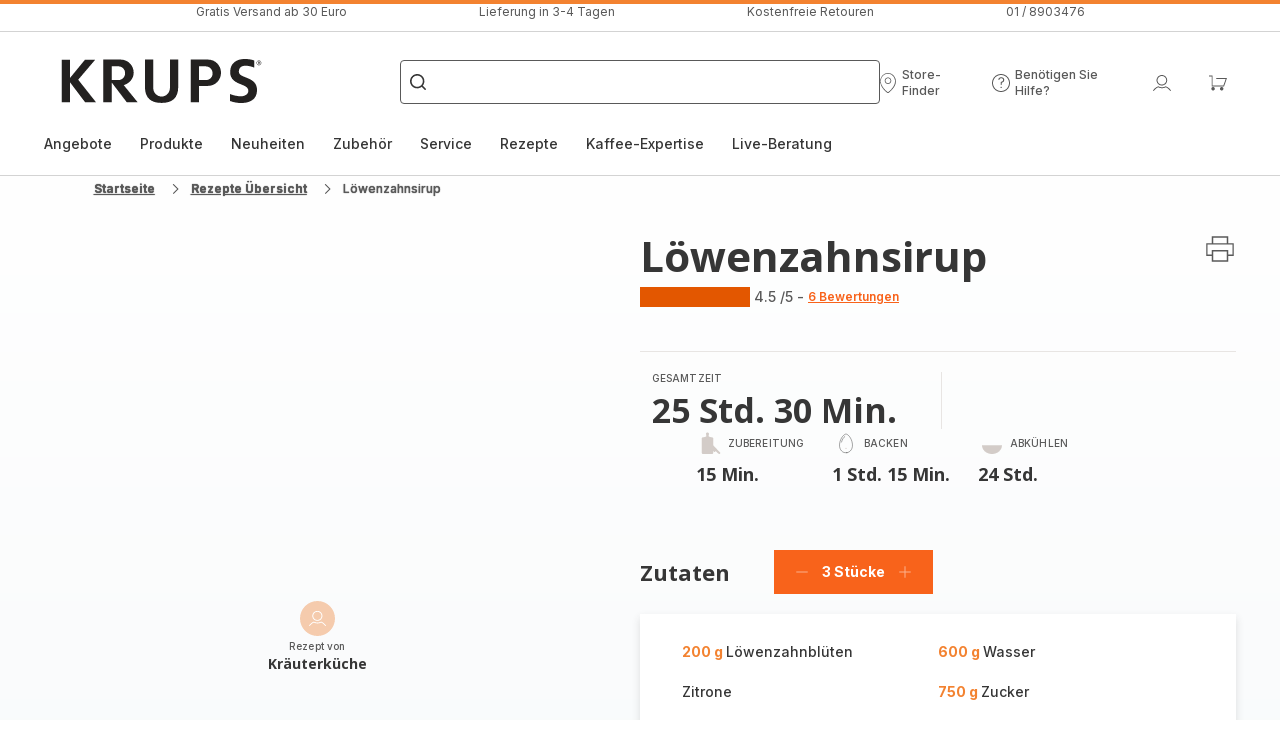

--- FILE ---
content_type: image/svg+xml
request_url: https://www.krups.at/assets/icons/icons_krups/icon-star-filled-colored.svg
body_size: -113
content:
<svg xmlns="http://www.w3.org/2000/svg">
  <symbol viewBox="0 0 20 20" id="icon-star-filled-colored">
    <path
      d="m10 15.695-5.562 2.924L5.5 12.425 1 8.04l6.219-.904L10 1.5l2.781 5.635L19 8.04l-4.5 4.386 1.062 6.194L10 15.695Z"
      fill="#FFF"
    />
  </symbol>
</svg>


--- FILE ---
content_type: image/svg+xml; charset=utf-8
request_url: https://twicpics.krups.at/https://sebplatform.api.groupe-seb.com/statics/thumb/KITCHENWARE_6?twic=v1/output=preview
body_size: 1480
content:
<svg xmlns="http://www.w3.org/2000/svg" width="80" height="80"><filter id="f" color-interpolation-filters="sRGB"><feGaussianBlur stdDeviation="4"/></filter><image xmlns:f="http://www.w3.org/1999/xlink" preserveAspectRatio="none" width="80" height="80" filter="url(#f)" f:href="[data-uri]"/></svg>

--- FILE ---
content_type: image/svg+xml
request_url: https://www.krups.at/assets/icons/icons_krups/icon-star-filled.svg
body_size: -171
content:
<svg xmlns="http://www.w3.org/2000/svg">
  <symbol viewBox="0 0 20 20" id="icon-star-filled">
    <path
      d="m10 15.695-5.562 2.924L5.5 12.425 1 8.04l6.219-.904L10 1.5l2.781 5.635L19 8.04l-4.5 4.386 1.062 6.194L10 15.695Z"
    />
  </symbol>
</svg>


--- FILE ---
content_type: image/svg+xml
request_url: https://www.krups.at/assets/icons/icons_krups/icon-plus.svg
body_size: -188
content:
<svg xmlns="http://www.w3.org/2000/svg">
  <symbol viewBox="0 0 20 20" id="icon-plus">
    <path d="M10.6187 2.84054L9.38126 2.84054V9.38128L2.84052 9.38128V10.6187L9.38126 10.6187L9.38126 17.1595L10.6187 17.1595L10.6187 10.6187H17.1594V9.38128H10.6187L10.6187 2.84054Z" />
  </symbol>
</svg>


--- FILE ---
content_type: image/svg+xml
request_url: https://www.krups.at/assets/icons/icons_krups/icon-minus.svg
body_size: -209
content:
<svg xmlns="http://www.w3.org/2000/svg">
  <symbol viewBox="0 0 20 20" id="icon-minus">
    <path d="M2.84052 9.38128V10.6187L17.1594 10.6187V9.38128L2.84052 9.38128Z" />
  </symbol>
</svg>


--- FILE ---
content_type: image/svg+xml
request_url: https://www.krups.at/assets/icons/icons_krups/icon-cart.svg
body_size: -53
content:
<svg xmlns="http://www.w3.org/2000/svg">
  <symbol viewBox="0 0 20 20" id="icon-cart">
    <path d="M13.6893 17.5C12.7228 17.5 11.9393 16.7165 11.9393 15.75C11.9393 14.7835 12.7228 14 13.6893 14C14.6558 14 15.4393 14.7835 15.4393 15.75C15.4393 16.7165 14.6558 17.5 13.6893 17.5ZM5.08148 17.5C4.11498 17.5 3.33148 16.7165 3.33148 15.75C3.33148 14.7835 4.11498 14 5.08148 14C6.04798 14 6.83148 14.7835 6.83148 15.75C6.83148 16.7165 6.04798 17.5 5.08148 17.5ZM1 2.5V3.45652H3.64705L3.64684 13.5H16.06L19 4.98112H8.12872V5.93764L17.6528 5.93726L15.373 12.5435H4.60961L4.6094 2.5H1Z" />
  </symbol>
</svg>


--- FILE ---
content_type: image/svg+xml; charset=utf-8
request_url: https://twicpics.krups.at/medias/ifu.png?context=bWFzdGVyfHJvb3R8Mjk4OHxpbWFnZS9wbmd8YUdKaEwyZ3lNeTh4TlRjNE5EUTRNemcwT0RJeU1pNXdibWN8Nzk3YzM5NzkyM2Y2M2RjYzgzYjI0MjI0MzFhN2VmMDQ2OGU2NThkMjVmYWYzMGQ2MWY1ZDY0NmE5OGQzMzI4OQ&twic=v1/output=preview
body_size: 1077
content:
<svg xmlns="http://www.w3.org/2000/svg" width="96" height="96"><filter id="f" color-interpolation-filters="sRGB"><feGaussianBlur stdDeviation="4"/></filter><image xmlns:f="http://www.w3.org/1999/xlink" preserveAspectRatio="none" width="96" height="96" filter="url(#f)" f:href="[data-uri]"/></svg>